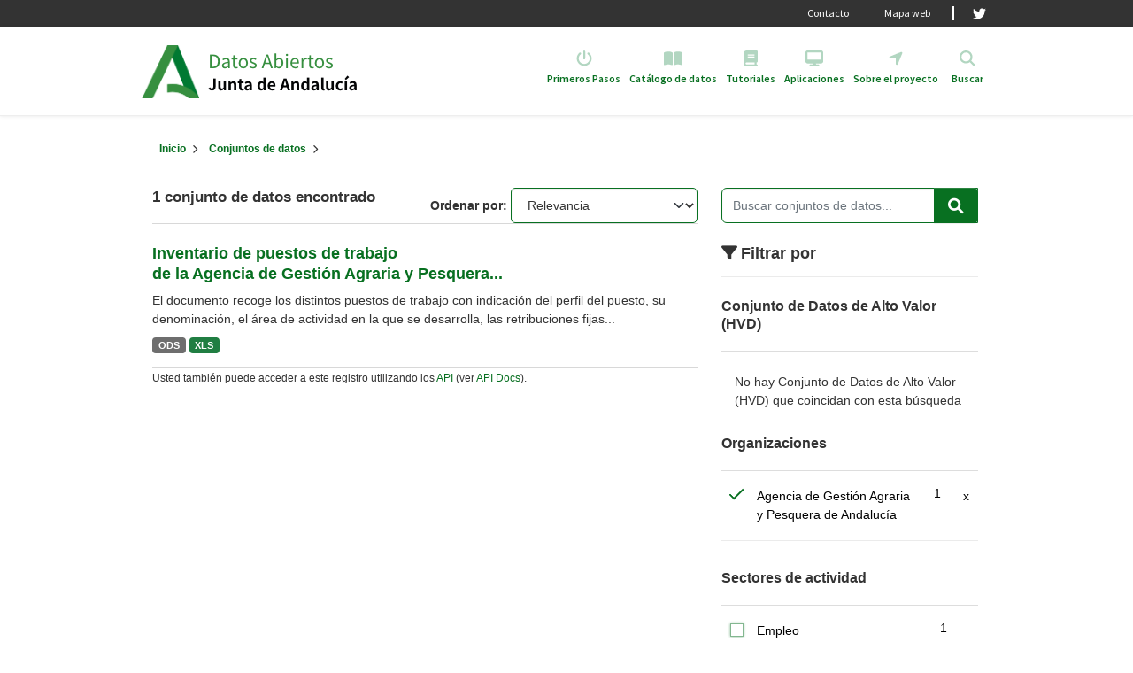

--- FILE ---
content_type: text/html; charset=utf-8
request_url: https://www.juntadeandalucia.es/datosabiertos/portal/dataset?res_format=XLS&organization=agapa&license_id=CC-BY-4.0&tags=Puestos+de+trabajo
body_size: 16611
content:
<!DOCTYPE html>
<!--[if IE 9]> <html lang="es" class="ie9"> <![endif]-->
<!--[if gt IE 8]><!--> <html lang="es"  > <!--<![endif]-->
  <head>
    <meta charset="utf-8" />
      <meta name="csrf_field_name" content="_csrf_token" />
      <meta name="_csrf_token" content="ImRkNDcxYzZhZTZjZDQxZWMwOWNmZjkwYWI1OThjOWQ3M2U4ZTRjMjEi.aXA2gw.xCsDi2-EhXbNHpClee_MpiukF9c" />

      <meta name="generator" content="ckan 2.10.1" />
      <meta name="viewport" content="width=device-width, initial-scale=1.0">
    <title>Conjunto de datos - Portal de datos abiertos</title>

    
    
    <link rel="shortcut icon" href="/base/images/ckan.ico" />
    
    
        <link rel="alternate" type="text/n3" href="https://www.juntadeandalucia.es/datosabiertos/portal/catalog.n3"/>
        <link rel="alternate" type="text/turtle" href="https://www.juntadeandalucia.es/datosabiertos/portal/catalog.ttl"/>
        <link rel="alternate" type="application/rdf+xml" href="https://www.juntadeandalucia.es/datosabiertos/portal/catalog.xml"/>
        <link rel="alternate" type="application/ld+json" href="https://www.juntadeandalucia.es/datosabiertos/portal/catalog.jsonld"/>
    

  
    
  
    
      
      
      
    
    
    


  <script>(function(w,d,s,l,i){w[l]=w[l]||[];w[l].push({'gtm.start':
  new Date().getTime(),event:'gtm.js'});var f=d.getElementsByTagName(s)[0],
  j=d.createElement(s),dl=l!='dataLayer'?'&l='+l:'';j.async=true;j.src=
  'https://www.googletagmanager.com/gtm.js?id='+i+dl;f.parentNode.insertBefore(j,f);
  })(window,document,'script','dataLayer','GTM-WH72PV6');</script>
  
  
    
    
  

    

  


    
      
      
    

    
    <link href="/datosabiertos/portal/webassets/base/93c09e07_main.css" rel="stylesheet"/>
<link href="/datosabiertos/portal/webassets/ckanext-geoview/f197a782_geo-resource-styles.css" rel="stylesheet"/>
<link href="/datosabiertos/portal/webassets/ckanext-jda/23039b24-jda.css" rel="stylesheet"/>
<link href="/datosabiertos/portal/webassets/vendor/f3b8236b_select2.css" rel="stylesheet"/>
<link href="/datosabiertos/portal/webassets/vendor/d05bf0e7_fontawesome.css" rel="stylesheet"/>
<link href="/datosabiertos/portal/webassets/ckanext-harvest/c95a0af2_harvest_css.css" rel="stylesheet"/>
<link href="/datosabiertos/portal/webassets/ckanext-activity/6ac15be0_activity.css" rel="stylesheet"/><style>
        html.js body div.homepage.layout-1 div div.container div.row.row2 div.col-md-6.col2 div.module-content.box section.featured.media-overlay.hidden-xs a.media-image img.img-responsive { display:none }
html.js body div.homepage.layout-1 div div.container div.row.row2 div.col-md-6.col2 div.module-content.box section.featured.media-overlay.hidden-xs {display:none}
html.js body div.homepage.layout-1 div div.container div.row.row2 div.col-md-6.col2 div.module-content.box header p img { width: 30px; }
      </style>
    
  </head>

  
  <body data-site-root="https://www.juntadeandalucia.es/datosabiertos/portal/" data-locale-root="https://www.juntadeandalucia.es/datosabiertos/portal/" >

    
    <div class="visually-hidden-focusable"><a href="#content">Skip to main content</a></div>
  

  
    


    
    <matter-header id="matterHeaderHost" data="/datosabiertos/portal/wc_cabecera_datosabiertos.json"></matter-header>
    


  
    <div class="main">
      <div id="content" class="container">
        
          
            <div class="flash-messages">
              
                
              
            </div>
          

          
            <div class="toolbar" role="navigation" aria-label="Miga de pan">
              
                
                  <ol class="breadcrumb">
                    
<li class="home"><a href="/datosabiertos/portal/" aria-label="Inicio"><i class="fa fa-home"></i><span> Inicio</span></a></li>
                    
  <li class="active"><a href="/datosabiertos/portal/dataset/">Conjuntos de datos</a></li>

                  </ol>
                
              
            </div>
          

          <div class="row wrapper">
            
            
            

            
              <aside class="secondary col-md-3">
                
                
  
    







<form id="dataset-search-form" class="search-form" method="get" data-module="select-switch">

  
    <div class="input-group search-input-group">
      <input aria-label="Buscar conjuntos de datos..." id="field-giant-search" type="text" class="form-control input-lg" name="q" value="" autocomplete="off" placeholder="Buscar conjuntos de datos...">
      
      <span class="input-group-btn">
        <button class="btn btn-default btn-lg" type="submit" value="search" aria-label="Enviar">
          <i class="fa fa-search"></i>
        </button>
      </span>
      
    </div>
  

  
    <span>






<input type="hidden" name="license_id" value="CC-BY-4.0" />





<input type="hidden" name="organization" value="agapa" />





<input type="hidden" name="res_format" value="XLS" />





<input type="hidden" name="tags" value="Puestos de trabajo" />



</span>
  

  

  

  

</form>




    <div class="filters">
        <h4><span class="fa fa-filter"></span>Filtrar por</h4>
      <div>
        
          

    
    
	
	    
		<section class="module module-narrow module-shallow">
		    
			<h2 class="module-heading">
			    <i class="fa fa-filter"></i>
			    Conjunto de Datos de Alto Valor (HVD)
			</h2>
		    
		    
			
			    
				<p class="module-content empty">No hay Conjunto de Datos de Alto Valor (HVD) que coincidan con esta búsqueda</p>
			    
			
	
		</section>
	    
	
    

        
          

    
    
	
	    
		<section class="module module-narrow module-shallow">
		    
			<h2 class="module-heading">
			    <i class="fa fa-filter"></i>
			    Organizaciones
			</h2>
		    
		    
			
			    
				<nav aria-label="Organizaciones">
				    <ul class="list-unstyled nav nav-simple nav-facet">
					

						
						
						
					    
					    
					    
					    <li class="nav-item  active">
						
							<a href="/datosabiertos/portal/dataset/?license_id=CC-BY-4.0&amp;res_format=XLS&amp;tags=Puestos+de+trabajo" title="Agencia de Gestión Agraria y Pesquera de Andalucía">
								<span class="item-label">Agencia de Gestión Agraria y Pesquera de Andalucía</span>
								<span class="hidden separator"> - </span>
								<span class="item-count badge">1</span>
								<span class="facet-close">x</span>
							</a>
						
					    </li>
					
				    </ul>
				</nav>

				<p class="module-footer">
				    
					
				    
				</p>
			    
			
	
		</section>
	    
	
    

        
          

    
    
	
	    
		<section class="module module-narrow module-shallow">
		    
			<h2 class="module-heading">
			    <i class="fa fa-filter"></i>
			    Sectores de actividad
			</h2>
		    
		    
			
			    
				<nav aria-label="Sectores de actividad">
				    <ul class="list-unstyled nav nav-simple nav-facet">
					

						
						
						
					    
					    
					    
					    <li class="nav-item ">
						
							<a href="/datosabiertos/portal/dataset/?license_id=CC-BY-4.0&amp;organization=agapa&amp;res_format=XLS&amp;tags=Puestos+de+trabajo&amp;vocab_field_activity_sector=Empleo" title="Empleo">
								<span class="item-label">Empleo</span>
								<span class="hidden separator"> - </span>
								<span class="item-count badge">1</span>
								
							</a>
						
					    </li>
					

						
						
						
					    
					    
					    
					    <li class="nav-item ">
						
							<a href="/datosabiertos/portal/dataset/?license_id=CC-BY-4.0&amp;organization=agapa&amp;res_format=XLS&amp;tags=Puestos+de+trabajo&amp;vocab_field_activity_sector=Sector+p%C3%BAblico+" title="Sector público ">
								<span class="item-label">Sector público </span>
								<span class="hidden separator"> - </span>
								<span class="item-count badge">1</span>
								
							</a>
						
					    </li>
					
				    </ul>
				</nav>

				<p class="module-footer">
				    
					
				    
				</p>
			    
			
	
		</section>
	    
	
    

        
          

    
    
	
	    
		<section class="module module-narrow module-shallow">
		    
			<h2 class="module-heading">
			    <i class="fa fa-filter"></i>
			    Etiquetas
			</h2>
		    
		    
			
			    
				<nav aria-label="Etiquetas">
				    <ul class="list-unstyled nav nav-simple nav-facet">
					

						
						
						
					    
					    
					    
					    <li class="nav-item  active">
						
							<a href="/datosabiertos/portal/dataset/?license_id=CC-BY-4.0&amp;organization=agapa&amp;res_format=XLS" title="Puestos de trabajo">
								<span class="item-label">Puestos de trabajo</span>
								<span class="hidden separator"> - </span>
								<span class="item-count badge">1</span>
								<span class="facet-close">x</span>
							</a>
						
					    </li>
					
				    </ul>
				</nav>

				<p class="module-footer">
				    
					
				    
				</p>
			    
			
	
		</section>
	    
	
    

        
          

    
    
	
	    
		<section class="module module-narrow module-shallow">
		    
			<h2 class="module-heading">
			    <i class="fa fa-filter"></i>
			    Formatos
			</h2>
		    
		    
			
			    
				<nav aria-label="Formatos">
				    <ul class="list-unstyled nav nav-simple nav-facet">
					

						
						
						
					    
					    
					    
					    <li class="nav-item ">
						
							<a href="/datosabiertos/portal/dataset/?license_id=CC-BY-4.0&amp;organization=agapa&amp;res_format=XLS&amp;tags=Puestos+de+trabajo&amp;res_format=ODS" title="ODS">
								<span class="item-label">ODS</span>
								<span class="hidden separator"> - </span>
								<span class="item-count badge">1</span>
								
							</a>
						
					    </li>
					

						
						
						
					    
					    
					    
					    <li class="nav-item  active">
						
							<a href="/datosabiertos/portal/dataset/?license_id=CC-BY-4.0&amp;organization=agapa&amp;tags=Puestos+de+trabajo" title="XLS">
								<span class="item-label">XLS</span>
								<span class="hidden separator"> - </span>
								<span class="item-count badge">1</span>
								<span class="facet-close">x</span>
							</a>
						
					    </li>
					
				    </ul>
				</nav>

				<p class="module-footer">
				    
					
				    
				</p>
			    
			
	
		</section>
	    
	
    

        
          

    
    
	
	    
		<section class="module module-narrow module-shallow">
		    
			<h2 class="module-heading">
			    <i class="fa fa-filter"></i>
			    Licencias
			</h2>
		    
		    
			
			    
				<nav aria-label="Licencias">
				    <ul class="list-unstyled nav nav-simple nav-facet">
					

						
						
						
					    
					    
					    
					    <li class="nav-item  active">
						
							<a href="/datosabiertos/portal/dataset/?organization=agapa&amp;res_format=XLS&amp;tags=Puestos+de+trabajo" title="Reconocimiento 4.0 Internacional (CC BY 4.0)">
								<span class="item-label">Reconocimiento 4.0 Internacional (CC BY 4.0)</span>
								<span class="hidden separator"> - </span>
								<span class="item-count badge">1</span>
								<span class="facet-close">x</span>
							</a>
						
					    </li>
					
				    </ul>
				</nav>

				<p class="module-footer">
				    
					
				    
				</p>
			    
			
	
		</section>
	    
	
    

        
      </div>
      <a class="close no-text hide-filters"><i class="fa fa-times-circle"></i><span class="text">close</span></a>
    </div>
  

              </aside>
            

            
              <div class="primary col-md-9 col-xs-12" role="main">
                
                
  <section class="module">
    <div class="module-content">
      
        
      
      
        
        
        







<form id="dataset-search-form" class="search-form" method="get" data-module="select-switch">

  
    <div class="input-group search-input-group">
      <input aria-label="Buscar conjuntos de datos..." id="field-giant-search" type="text" class="form-control input-lg" name="q" value="" autocomplete="off" placeholder="Buscar conjuntos de datos...">
      
      <span class="input-group-btn">
        <button class="btn btn-default btn-lg" type="submit" value="search" aria-label="Enviar">
          <i class="fa fa-search"></i>
        </button>
      </span>
      
    </div>
  

  
    <span>






<input type="hidden" name="license_id" value="CC-BY-4.0" />





<input type="hidden" name="organization" value="agapa" />





<input type="hidden" name="res_format" value="XLS" />





<input type="hidden" name="tags" value="Puestos de trabajo" />



</span>
  

  
    
      <div class="form-group control-order-by">
        <label for="field-order-by">Ordenar por</label>
        <select id="field-order-by" name="sort" class="form-control form-select">
          
            
              <option value="score desc, metadata_modified desc" selected="selected">Relevancia</option>
            
          
            
              <option value="title_string asc">Nombre Ascendente</option>
            
          
            
              <option value="title_string desc">Nombre Descendente</option>
            
          
            
              <option value="metadata_modified desc">Última modificación</option>
            
          
            
          
        </select>
        
        <button class="btn btn-default js-hide" type="submit">Ir</button>
        
      </div>
    
  

  
    
      <h1>

  
  
  
  

1 conjunto de datos encontrado</h1>
    
  

  
    


</form>




      
      
        

  
    <ul class="dataset-list list-unstyled">
    	
	      
	        




  <li class="dataset-item">
    
      <div class="dataset-content">
        
          <h2 class="dataset-heading">
            
              
            
            
    <a href="/datosabiertos/portal/dataset/catalogo-de-puestos-de-la-agencia-de-gestion-agraria-y-pesquera-de-andalucia">
      Inventario de puestos de trabajo de la Agencia de Gestión Agraria y Pesquera...
    </a>
            
            
              
              
            
          </h2>
        
        
    
  
          
            <div>El documento recoge los distintos puestos de trabajo con indicación del perfil del puesto, su denominación, el área de actividad en la que se desarrolla, las retribuciones fijas...</div>
          
        


      </div>
      
        
          
            <ul class="dataset-resources list-unstyled">
              
                
                <li>
                  <a href="/datosabiertos/portal/dataset/catalogo-de-puestos-de-la-agencia-de-gestion-agraria-y-pesquera-de-andalucia" class="badge badge-default" data-format="ods">ODS</a>
                </li>
                
                <li>
                  <a href="/datosabiertos/portal/dataset/catalogo-de-puestos-de-la-agencia-de-gestion-agraria-y-pesquera-de-andalucia" class="badge badge-default" data-format="xls">XLS</a>
                </li>
                
              
            </ul>
          
        
      
    
  </li>

	      
	    
    </ul>
  

      
    </div>

    
      
    
  </section>

  
    <section class="module">
      <div class="module-content">
        
          <small>
            
            
            
          Usted también puede acceder a este registro utilizando los <a href="/datosabiertos/portal/api/3">API</a> (ver <a href="http://docs.ckan.org/en/2.1/api/">API Docs</a>).
          </small>
        
      </div>
    </section>
  

              </div>
            
          </div>
        
      </div>
    </div>
  
    
<matter-footer
        ocultarSecciones=false ocultarSeccionSocial=false
        data="/datosabiertos/portal/wc_pie_datosabiertos.json"></matter-footer>


  
  
  
  
  
  
    

  

      

    
    
    
    <script src="/datosabiertos/portal/webassets/vendor/8c3c143a_jquery.js" type="text/javascript"></script>
<script src="/datosabiertos/portal/webassets/vendor/5027b870_vendor.js" type="text/javascript"></script>
<script src="/datosabiertos/portal/webassets/vendor/6d1ad7e6_bootstrap.js" type="text/javascript"></script>
<script src="/datosabiertos/portal/webassets/base/ac37343e_main.js" type="text/javascript"></script>
<script src="/datosabiertos/portal/webassets/ckanext-jda/6956cd12-jda.js" type="text/javascript"></script>
<script src="/datosabiertos/portal/webassets/base/ea40fb97_ckan.js" type="text/javascript"></script>
<script src="/datosabiertos/portal/webassets/activity/0fdb5ee0_activity.js" type="text/javascript"></script>
  </body>
</html>

--- FILE ---
content_type: text/css; charset=utf-8
request_url: https://www.juntadeandalucia.es/datosabiertos/portal/webassets/ckanext-jda/23039b24-jda.css
body_size: 30973
content:
/*
Duplicar el formulario que está en primary, en secondary, encima de filter. como hace el de junta

añadir en filter un h4 de tal forma;
<div class="filters">
	<h4><span class="fa fa-filter"></span>Filtrar por</h4>
*/

/*Media query modifica*/
.col-md-3 {
	flex: 0 0 auto;
	width: 33.33333333%;
}
.col-md-9 {
	flex: 0 0 auto;
	width: 66.6666666%;
}

/* container main */
.main .container {
  width: 100%;
  padding-top: 72px;
}

@media screen and (min-width: 576px) {
  .main .container {
    max-width: 540px;
    padding-top: 100px;
  }
}
@media screen and (min-width: 768px) {
  .main .container {
    max-width: 720px;
    padding-top: 95px;
  }
}
@media screen and (min-width: 992px) {
  .main .container {
    max-width: 960px;
    padding-top: 134px;
  }
}
@media screen and (min-width: 1300px) {
  .main .container {
    max-width: 1275px;
  }
}
/* Container*/
.main {
  background: #fff;
}
/* Colores botones */
.main a {
  color: #087021;
}
.main a.btn-success, .main a.btn-primary {
  color: #fff;
  background-color: #087021;
}
.main a.btn-success:hover, .main a.btn-primary:hover {
  background-color: #0b4c1a;
}
.main article.module a {
  color: #087021;
}
.main article.module a:hover {
  color: #087021;
}
.main article.module button.btn-primary, .main article.module a.btn-primary {
  color: #fff;
  background-color: #087021;
}
.main article.module button.btn-primary:hover, .main article.module a.btn-primary:hover {
  background-color: #0b4c1a;
}
/* Fin Colores botones */

.main .row {
  box-shadow: none;
  border: none;
}
.main .row:before {
  display: none;
}
.main .row .primary {
 order: 1;
}
.main .row .secondary {
  order: 2;
}


/* Breadcrumb */

.toolbar {
  margin-bottom: 30px;
}
.toolbar ol.breadcrumb {
  font-size: 12px;
}
.toolbar ol.breadcrumb li a {
  color: #087021;
  font-weight: bold;
}
.toolbar ol.breadcrumb li a:hover {
  text-decoration: none;
  color: #0b4c1a;
}
.toolbar ol.breadcrumb li.home a i {
  display: none;
}
.toolbar ol.breadcrumb li.home a span {
  display: inline;
}
.toolbar ol.breadcrumb li.active:before, .toolbar ol.breadcrumb li:before {
  display: none;
}
.toolbar ol.breadcrumb li::after {
  content: "";
  font-family: "Font Awesome 5 Free";
  color: #333;
  font-size: 10px;
  padding-left: 7px;
  padding-right: 5px;
  font-weight: 700;
}

/* Fin Breadcrumb */


 #dataset-search-form h1{
  font-size: 1.085rem;
  line-height: 1.2;
 }


.main .row .primary table {
  width: 100%;
  border: 1px solid #e3e3e3;
  font-size: 14px;
}
.main .row .primary table thead tr th {
  padding: 20px 30px;
  text-transform: uppercase;
  border-bottom: 2px solid #333333;
}
.main .row .primary table thead tr th:first-child {
  width: 50%;
}
.main .row .primary table tbody tr:nth-child(2n+1) {
  background-color: #EDF5EF;
}
.main .row .primary table tbody tr:nth-child(2n) {
  background-color: #fff;
}
.main .row .primary table tbody tr:nth-child(2n) th, .main .row .primary table tbody tr:nth-child(2n) td {
  background-color: #fff;
}
.main .row .primary a {
  color: #087021;
}
.main .row .primary button.btn-primary, .main .row .primary a.btn-primary {
  color: #fff;
  background-color: #087021;
}
.main .row .primary button.btn-primary:hover, .main .row .primary a.btn-primary:hover {
  background-color: #0b4c1a;
}
.main .row .primary .show-filters {
  display: none;
}
.main .row .primary .module-content {
  padding: 0;
}
.main .row .primary .page_primary_action a {
  background-color: #087021;
}
.main .row .primary .page_primary_action a:hover {
  background-color: #054c16;
  border-color: #054013;
}
.main .row .primary .search-form {
  padding-bottom: 0;
  margin-bottom: 7px;
  border-bottom: 1px solid #d8d8d8;
}
.main .row .primary .search-form .input-group {
  display: none;
  position: relative;
  width: 100%;
}
.main .row .primary .search-form .input-group input {
  height: 40px;
  border: 1px solid #087021;
  border-radius: 6px;
  font-size: 14px;
  width: 100%;
}
.main .row .primary .search-form .input-group input:focus {
  box-shadow: 0 0 0 0.2rem rgba(8, 112, 33, 0.25);
  z-index: auto;
}
.main .row .primary .search-form .input-group .input-group-btn {
  position: absolute;
  right: 0;
  width: auto;
  height: auto;
}
.main .row .primary .search-form .input-group .input-group-btn button {
  height: 40px;
  padding: auto;
  background-color: #087021;
  border-radius: 0 5px 5px 0;
  border: none;
}
.main .row .primary .search-form .input-group .input-group-btn button:hover {
  background-color: #054c16;
  border-color: #054013;
}
.main .row .primary .search-form .input-group .input-group-btn button i {
  color: #fff;
  margin: 0;
}
.main .row .primary .search-form .form-select label {
  font-size: 13px;
  line-height: 19px;
  margin-right: 5px;
  font-weight: 600;
}
.main .row .primary .search-form .form-select select {
  border: 1px solid #087021;
  font-size: 13px;
}
.main .row .primary .search-form .form-select select:focus {
  box-shadow: 0 0 0 0.2rem rgba(8, 112, 33, 0.25);
}
.main .row .primary .search-form h2 {
  font-size: 18px;
  padding-top: 4px;
}
.main .row .primary form input, .main .row .primary form select {
  border-color: #087021;
  height: 40px;
  border-color: #087021;
  border-radius: 5px;
  padding-left: 14px;
  font-size: 14px;
}
.main .row .primary form textarea {
  border-color: #087021;
}
.main .row .primary .dataset-list > li {
  padding: 15px 0;
  margin-bottom: 0;
  border-bottom: 1px solid #d8d8d8;
}
.main .row .primary .dataset-list > li .dataset-content a {
  font-size: 18px;
  color: #087021;
}
.main .row .primary .dataset-list > li .dataset-content a:hover {
  color: #0b4c1a;
}
.main .row .primary .dataset-resources a {
  color: #fff;
}
.main .row .primary .media-grid {
  background: initial;
  border: none;
  padding-top: 0;
}
.main .row .primary .media-grid li {
  width: 100%;
  margin: 0;
  padding: 15px 0;
  border-bottom: 1px solid #d8d8d8;
}
.main .row .primary .media-grid li a {
  border: none;
  color: #087021;
  position: static;
}
.main .row .primary .media-grid li a:hover {
  color: #0b4c1a;
  text-decoration: underline;
}
.main .row .primary .media-grid li .image {
  float: left;
  width: 12%;
}
.main .row .primary .media-grid li .image img {
  height: auto;
}
.main .row .primary .media-grid li .media-heading, .main .row .primary .media-grid li p, .main .row .primary .media-grid li strong, .main .row .primary .media-grid li span {
  float: right;
  width: 88%;
  padding-left: 20px;
}

/* Paginador */
.main .row .primary .pagination-wrapper .pagination {
  display: flex;
  justify-content: center;
}
.main .row .primary .pagination-wrapper .pagination li {
  margin-right: 10px;
  display: inline-block;
  margin-right: 0;
}
.main .row .primary .pagination-wrapper .pagination li a {
  width: 40px;
  height: 40px;
  border-color: #087021;
  font-size: 14px;
  border-radius: 5px;
  font-weight: 700;
  margin-right: 10px;
  display: flex;
  justify-content: center;
  align-items: center;
  color: #087021;
}
.main .row .primary .pagination-wrapper .pagination li a:hover {
  background-color: #0b4c1a;
  color: #fff;
}
.main .row .primary .pagination-wrapper .pagination li.active a {
  background-color: #087021;
  color: #fff;
}
.main .row .primary .pagination-wrapper .pagination li:last-child a, .main .row .primary .pagination-wrapper .pagination li:first-child a {
  background-color: #087021;
  color: #fff;
}
.main .row .primary .pagination-wrapper .pagination li:last-child:not(.active) a {
  font-size: 0;
  width: 120px;
}
.main .row .primary .pagination-wrapper .pagination li:last-child:not(.active) a:after {
  content: "Siguiente >";
  font-size: 12px;
  text-transform: uppercase;
}
.main .row .primary .pagination-wrapper .pagination li:last-child:not(.active) a:hover {
  background-color: #0b4c1a;
}
.main .row .primary .pagination-wrapper .pagination li:first-child:not(.active) a {
  font-size: 0;
  width: 120px;
}
.main .row .primary .pagination-wrapper .pagination li:first-child:not(.active) a:after {
  content: "< Anterior";
  font-size: 12px;
  text-transform: uppercase;
}
.main .row .primary .pagination-wrapper .pagination li:first-child:not(.active) a:hover {
  background-color: #0b4c1a;
}
/* Fin Paginador */
.main .row .primary .filter-list .pill {
  background-color: #fff;
  color: #087021;
  border: 1px solid #087021;
}
.main .row .primary .filter-list .remove {
  color: #087021;
}
.main .row .primary .tags a {
  background-color: #fff;
  border-color: #087021;
}
.main .row .primary .tags a:hover {
  border-color: #0b4c1a;
  color: #0b4c1a;
  box-shadow: inset 0 1px 0 #fff;
}
.main .row .secondary {
  float: right;
  padding-left: 15px;
  padding-right: 15px;
}
.main .row .secondary form {
  border-bottom: none;
  padding: 0;
  padding-top: 0px;
}
.main .row .secondary form .form-select, .main .row .secondary form > h2 {
  display: none;
}
.main .row .secondary form .input-group {
  width: 100%;
  position: relative;
}
.main .row .secondary form .input-group input {
  height: 40px;
  border: 1px solid #087021;
  border-radius: 6px;
  font-size: 14px;
}
.main .row .secondary form .input-group input:focus {
  box-shadow: 0 0 0 0.2rem rgba(8, 112, 33, 0.25);
}
.main .row .secondary form .input-group .input-group-btn {
  position: absolute;
  right: 0;
  width: auto;
}
.main .row .secondary form .input-group .input-group-btn button {
  height: 40px;
  padding: auto;
  background-color: #087021;
  border-radius: 0 5px 5px 0;
  border: none;
  z-index: 3;
}
.main .row .secondary form .input-group .input-group-btn button:hover {
  background-color: #054c16;
  border-color: #054013;
}
.main .row .secondary form .input-group .input-group-btn button i {
  color: #fff;
  margin: 0;
}
.main .row .secondary .nums, .main .row .secondary .follow_button {
  display: none;
}
.main .row:before {
  border: none;
}


/* Filters */
.filters h4 {
  font-size: 18px;
  border-bottom: 1px solid #ebebeb;
  padding-bottom: 15px;
  margin-bottom: 15px;
}
.filters h4 span {
  padding-right: 4px;
}
.filters section.module {
  margin-bottom: 10px;
}
.filters section.module .module-heading {
  font-size: 16px;
  background-color: #fff;
  padding-left: 0;
  padding-bottom: 20px;
  border-top: none;
}
.filters section.module .module-heading i {
  display: none;
}
.filters section.module nav ul li {
  padding: 15px 20px;
  border-bottom: 1px solid #ebebeb;
}
.filters section.module nav ul li a {
  display: flex;
}
.filters section.module nav ul li a .item-label {
  padding-left: 30px;
  position: relative;
  white-space: normal;
  color: #000000;
  width: 80%;
}
.filters section.module nav ul li a .item-count {
  margin-left: auto;
  background-color: transparent;
  color: #000000;
  font-size: 14px;
  font-weight: normal;
  padding: 0 25px;
  color: #000000;
}
.filters section.module nav ul li a:after {
  display: none;
}
.filters section.module nav ul li a:hover {
  background-color: #fff !important;
}
.filters section.module nav ul li a:hover:after {
  display: none;
}
.filters section.module nav ul li a:before {
  content: "";
  position: absolute;
  top: 12px;
  display: inline-block;
  min-height: 15px;
  height: 15px;
  width: 15px;
  border: 1px solid #83b790;
  box-shadow: 0 0 3px #83b790;
  font-size: 14px;
  vertical-align: top;
  text-align: center;
  transition: all 0.2s ease-in;
}
.filters section.module nav ul li.active {
  background-color: #fff;
}
.filters section.module nav ul li.active a {
  background-color: #fff;
  color: #000000;
}
.filters section.module nav ul li.active a::before {
	width: 8px;
	height: 16px;
	border-top: transparent;
	border-left: transparent;
	border-color: #087021;
	border-width: 2px;
	box-shadow: none;
	transform: rotate(45deg);
	top: 8px;
	left: 18px;
	border-right: inset;
	border-right-color: #087021;
	border-right-width: 2px;
}
.filters section.module nav ul li.active a:after {
  display: none;
}
.filters section.module .module-footer {
  text-align: right;
  border-top: none;
}
.filters section.module .module-footer a {
  color: #087021;
  font-weight: bold;
}
.filters section.module .module-footer a.read-more:after {
  font-family: "Font Awesome 5 Free";
  font-weight: 900;
  content: "";
  padding-left: 10px;
  display: inline-block;
}
.filters section.module .module-footer a:hover {
  color: #0b4c1a;
}
.filters section.module .module-footer a.read-less:after {
  font-family: "Font Awesome 5 Free";
  font-weight: 900;
  content: "";
  padding-left: 10px;
  display: inline-block;
}

@media screen and (max-width: 992px) {
  .filters h4 {
    margin-bottom: 0;
  }
  .filters h4:before {
    content: "";
    font-family: "Font Awesome 5 Free";
    font-weight: 900;
    padding-right: 4px;
  }
  .filters.open h4:before {
    content: "";
  }

  .main .row .primary .filters > div {
    display: none;
  }
  .main .row .primary .filters.open > div {
    display: block;
  }
}

.hidden.separator{
  display: none;
}

.filters section.module nav ul li .item-count {
    margin-left: auto;
    background-color: transparent;
    color: #000000;
    font-size: 14px;
    font-weight: normal;
    padding: 0 25px;
    color: #000000;
}

.form-check-input:focus {
    border-color: #84b890;
    outline: 0;
    box-shadow: 0 0 0 0.25rem rgba(8, 112, 33, 0.25);
}
.form-check-input:checked {
    background-color: #087021;
    border-color: #087021;
}
.form-check-label.fw-normal {
    width: 80%;
}
/* Fin Filters */

@font-face {
  background: #000000;
  font-family: "social-share-kit";
  src: local("social-share-kit"), url([data-uri]) format("woff");
  font-weight: normal;
  font-style: normal;
}
:host {
  display: inline-block;
  --border-color: transparent;
  --background-color: transparent;
  --text-color: transparent;
  --font-size: 17px;
  --facebook: #3b5998;
  --twitter: #1da1f2;
  --whatsapp: #34af23;
  --linkedin: #1c87bd;
  --cross: #087021;
  --hover: #0b4c1a ;
}

.share-buttons a:not(:last-child) {
  margin-right: 10px;
}

.sb {
  padding: 3px;
  background-color: transparent;
  color: transparent;
  border: 1px solid transparent;
  border-radius: 3px;
  display: inline-block;
  line-height: 1px;
  text-align: center;
  text-decoration: none;
  cursor: pointer;
  transition: background-color 0.1s;
  -webkit-transition: background-color 0.1s;
  -moz-transition: background-color 0.1s;
  -ms-transition: background-color 0.1s;
  -o-transition: background-color 0.1s;
}

.sb::before {
  font-size: 17px;
  display: inline-block;
  font-family: social-share-kit;
  font-style: normal;
  font-weight: 400;
  font-variant: normal;
  text-transform: none;
  speak: none;
  line-height: 1;
  -webkit-font-smoothing: antialiased;
  -moz-osx-font-smoothing: grayscale;
  position: relative;
  top: 0;
  vertical-align: middle;
}

.sb:hover,
.sb[hover] {
  color: #fff;
}

.sb-cross[hover]::before {
  transform: rotate(45deg);
  transition: transform 0.1s;
  -webkit-transition: transform 0.1s;
  -moz-transition: transform 0.1s;
  -ms-transition: transform 0.1s;
  -o-transition: transform 0.1s;
}

.sb-facebook:before {
  content: "a";
}

.sb-twitter:before {
  content: "b";
}

.sb-linkedin:before {
  content: "g";
}

.sb-whatsapp:before {
  content: "m";
}

.sb-cross::before {
  content: "🞥";
  font-family: sans-serif;
  width: 17px;
}

.sb-facebook {
  border-color: #3b5998 !important;
  color: #3b5998 !important;
}

.sb-facebook:hover {
  background-color: #3b5998 !important;
  color: #fff !important;
}

.sb-twitter {
  border-color: #1da1f2 !important;
  color: #1da1f2 !important;
}

.sb-twitter:hover {
  background-color: #1da1f2 !important;
  color: #fff !important;
}

.sb-whatsapp {
  border-color: #34af23 !important;
  color: #34af23 !important;
}

.sb-whatsapp:hover {
  background-color: #34af23 !important;
  color: #fff !important;
}

.sb-linkedin {
  border-color: #1c87bd !important;
  color: #1c87bd !important;
}

.sb-linkedin:hover {
  background-color: #1c87bd !important;
  color: #fff !important;
}

.sb-cross {
  border-color: #087021 !important;
  color: #087021 !important;
}

.sb-cross:hover,
.sb-cross[hover] {
  border-color: #0b4c1a;
  background-color: #0b4c1a;
  color: #fff !important;
}
.hidden {
  display: none;
}


--- FILE ---
content_type: text/javascript
request_url: https://www.juntadeandalucia.es/ssdigitales/festa/bucket-cookie-content-v3/cookieconsent_jda.js
body_size: 7703
content:

CookieConsent.run({
    cookie: {
        name: "jjaa_cookie",
    },
    guiOptions: {
        consentModal: {
            layout: "bar inline",
            position: "bottom",
            equalWeightButtons: true,
            flipButtons: true
        },
        preferencesModal: {
            layout: "bar inline",
            position: "right",
            equalWeightButtons: true,
            flipButtons: true
        }
    },
	onFirstConsent: () => {
        console.log('onFirstAction fired');
    },

    onConsent: () => {
        console.log('onConsent fired ...');
    },

    onChange: ({changedCategories, changedServices}) => {
            if(CookieConsent.acceptedCategory('analytics')==false){
                // Analytics category was just disabled
				CookieConsent.eraseCookies(['_gid', /^_ga/, /^_gat/,/^__utm/], '/', 'location.hostname');
				CookieConsent.eraseCookies(['_gid', /^_ga/, /^_gat/,/^__utm/], '/', 'www.juntadeandalucia.es');
				CookieConsent.eraseCookies(['_gid', /^_ga/, /^_gat/,/^__utm/], '/', '.www.juntadeandalucia.es');
				CookieConsent.eraseCookies(['_gid', /^_ga/, /^_gat/,/^__utm/], '/', '.juntadeandalucia.es');
				CookieConsent.eraseCookies(['_gid', /^_ga/, /^_gat/,/^__utm/], '/', 'juntadeandalucia.es');

            }
			
    },
	
    categories: {
        necessary: {
			enabled: true,
            readOnly: true
        },
        analytics: {
            readOnly: false,
            enabled: false,

            autoClear: {
              cookies: [
                    {
                        name: /^(_ga|_gid|_gat|__utm)/
                    }
                ]
            },
          }
    },
    language: {
        default: "es",
        autoDetect: "document",
        translations: {
            en: {
                consentModal: {
                    title: "We use cookies",
                    description:
                      'This website uses its own and third-party cookies to maintain the session, offer you a better user experience and obtain statistical data on user navigation. For more information see the <a href="/politicadecookies.html" class="cc__link">Cookie Policy</a>.',
                    acceptAllBtn: "ACCEPT ALL",
                    acceptNecessaryBtn: "REJECT ALL",
                    showPreferencesBtn: "COOKIE MANAGEMENT",
                  },
                preferencesModal: {
                    title: "COOKIE MANAGEMENT",
                    acceptAllBtn: "ACCEPT ALL",
                    acceptNecessaryBtn: "REJECT ALL",
                    savePreferencesBtn: "ACCEPT SELECTION",
                    sections: [
                      {
                        description:
                          'This website uses its own and third-party cookies to maintain the session, offer you a better user experience and obtain statistical data on user navigation. For more information see the <a href="/politicadecookies.html" class="cc__link">Cookie Policy</a>.',
                      },
                      {
                        title: "Cookies for the operation of the web",
                        description:
                          "These cookies are essential for the proper functioning of the website, without these cookies the website may not function properly.",
                        linkedCategory: "necessary",
                      },
                      {
                        title: "Google Analytics Cookies",
                        description:
                          "They are used to generate a unique user identifier, used to count how many times a user visits the site, as well as the date of the first and last time they visited the web. They record the date and time of access to any of the portal pages. They check the need to keep a user's session open or create a new one. They identify the user's session, to collect the approximate geographical location of the computer accessing the portal.",
                        linkedCategory: "analytics",
                      },
                      {
                        title: "More information",
                        description:
                          'By pressing the "Accept selection" button, the selected cookies are being accepted, in addition to the technical cookies that allow the website to function properly. By pressing the "Reject all" button, all cookies are being rejected, except the technical cookies that allow a correct functioning of the website.',
                      },
                    ],
                  }
            },
            es: {
                consentModal: {
                    title: "UTILIZAMOS COOKIES",
                    description:
                      'Este sitio web utiliza cookies propias y de terceros para mantener la sesión, ofrecerte una mejor experiencia de uso del portal y obtener datos estadísticos de navegación. Para más información consulta nuestra <a href="/politicadecookies.html" class="cc__link">Política de cookies</a>.',
                    acceptAllBtn: "ACEPTAR TODAS",
                    acceptNecessaryBtn: "RECHAZAR TODAS",
                    showPreferencesBtn: "GESTIÓN DE COOKIES",
                  },
                preferencesModal: {
                    title: "GESTIÓN DE COOKIES",
                    acceptAllBtn: "ACEPTAR TODAS",
                    acceptNecessaryBtn: "RECHAZAR TODAS",
                    savePreferencesBtn: "ACEPTAR SELECCIÓN",
                    sections: [
                      {
                        description:
                        'Este sitio web utiliza cookies propias y de terceros para mantener la sesión, ofrecerte una mejor experiencia de uso del portal y obtener datos estadísticos de navegación. Para más información consulta nuestra <a href="/politicadecookies.html" class="cc__link">Política de cookies</a>.',
                    },
                      {
                        title: "Cookies para el funcionamiento de la web",
                        description:
                          "Estas cookies son esenciales para el correcto funcionamiento del sitio web, sin estas cookies el sitio web puede no funcionar correctamente.",
                        linkedCategory: "necessary",
                      },
                      {
                        title: "Cookies de Google Analytics",
                        description:
                          "Se utilizan para generar un identificador de cliente único, utilizado para hacer recuento de cuántas veces se visita el sitio, así como la fecha de la primera y la última vez que se visita. Registran la fecha y hora de acceso a cualquiera de las páginas del portal. Comprueban la necesidad de mantener la sesión abierta o crear una nueva. Identifican la sesión para recoger la ubicación geográfica aproximada del ordenador que accede al portal.",
                        linkedCategory: "analytics",
                      },
                      {
                        title: "Más información",
                        description:
                          'Al pulsar el botón "Aceptar selección" se están aceptando las cookies seleccionadas, además de las cookies técnicas que permiten un correcto funcionamiento del sitio web. Al pulsar el botón "Rechazar todas" se están rechazando todas las cookies, excepto las cookies técnicas que permiten un correcto funcionamiento del sitio web.',
                      },
                    ],
                  }
            }
        }
    },


});

